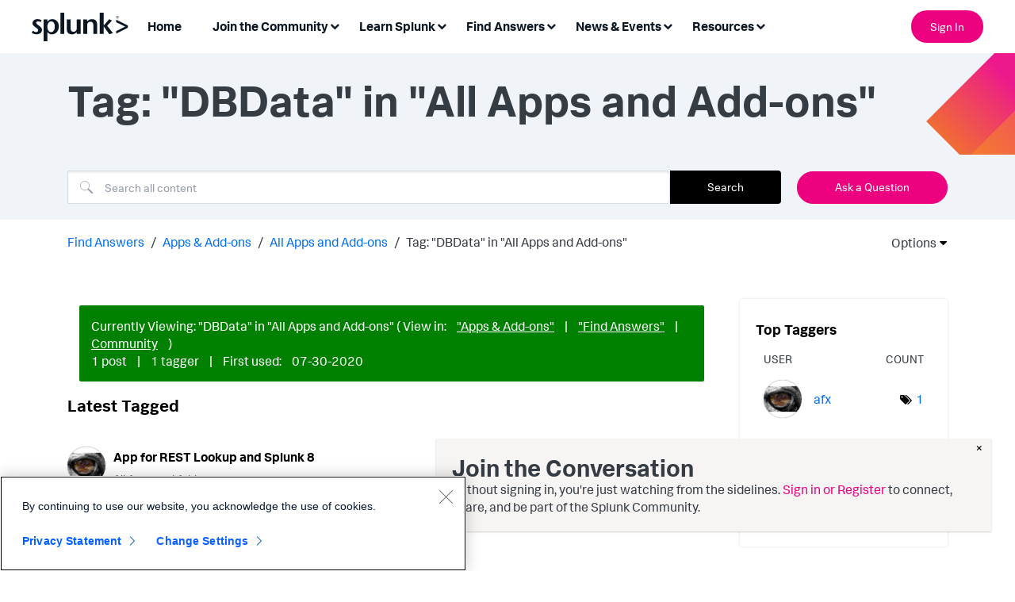

--- FILE ---
content_type: text/css
request_url: https://tags.srv.stackadapt.com/sa.css
body_size: -11
content:
:root {
    --sa-uid: '0-e9e027c9-a753-51e9-405e-3eb9755dfdae';
}

--- FILE ---
content_type: application/javascript
request_url: https://api.ipify.org/?format=jsonp&callback=getIP
body_size: -48
content:
getIP({"ip":"3.131.160.189"});

--- FILE ---
content_type: text/plain
request_url: https://c.6sc.co/?m=1
body_size: 1
content:
6suuid=062b3417e5a02f00f7c1706970030000fe970f00

--- FILE ---
content_type: text/plain
request_url: https://c.6sc.co/?m=1
body_size: 1
content:
6suuid=062b3417e5a02f00f7c1706970030000fe970f00